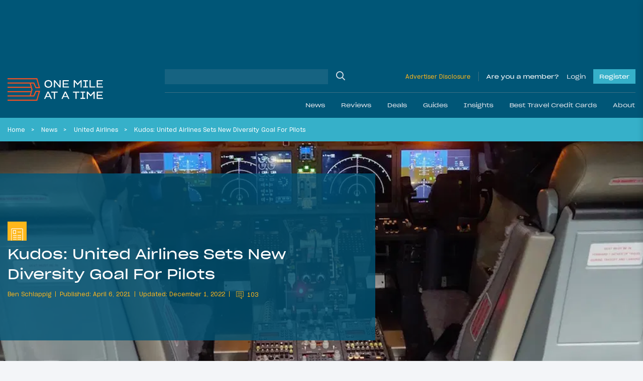

--- FILE ---
content_type: image/svg+xml
request_url: https://onemileatatime.com/wp-content/themes/omaat/src/images/comments-icon.svg
body_size: -33
content:
<svg width="15" height="16" xmlns="http://www.w3.org/2000/svg"><path d="M11.96 7.905a.406.406 0 010 .811H3.04a.405.405 0 010-.81h8.92zm0-2.635a.406.406 0 010 .811H3.04a.405.405 0 010-.81h8.92zm0-2.635a.406.406 0 010 .81H3.04a.405.405 0 010-.81h8.92zM13.377.811H1.622a.8.8 0 00-.811.81V9.73a.8.8 0 00.81.81h5.436c.104 0 .21.042.285.115l3.262 3.25-.304-2.92a.423.423 0 01.405-.444h2.673a.8.8 0 00.811-.811V1.622a.8.8 0 00-.81-.811zm0-.811C14.27 0 15 .73 15 1.622V9.73c0 .891-.73 1.621-1.622 1.621h-2.223l.367 3.605a.416.416 0 01-.228.401.416.416 0 01-.456-.072l-3.946-3.934h-5.27C.73 11.351 0 10.621 0 9.73V1.622C0 .73.73 0 1.622 0h11.756z" fill-rule="evenodd" fill="#021d49"/></svg>

--- FILE ---
content_type: application/javascript; charset=utf-8
request_url: https://fundingchoicesmessages.google.com/f/AGSKWxWPbSdRhADwfB5BVBuFHETqF0Olk97P5TQv8kMKnO75Kto4lhpgxEd1yFog-h5wDmUbIanqiLKuyik7mK33njsFlX7YPY7RhJewG4n2WBr-5tlD_V3ChjWSP2xO1efBBMixIfknz8gFZtWKIZX6_MiKtmK1qypAtf47jcs47SmcSCOxtH18dAYI_UVx/_.ashx?ad=.468x80-/ad_label2_/760x90_/JPlayerAdFoxAdvertisementPlugin.
body_size: -1289
content:
window['fb4f74ee-4091-4319-8b99-26db2d15fff8'] = true;